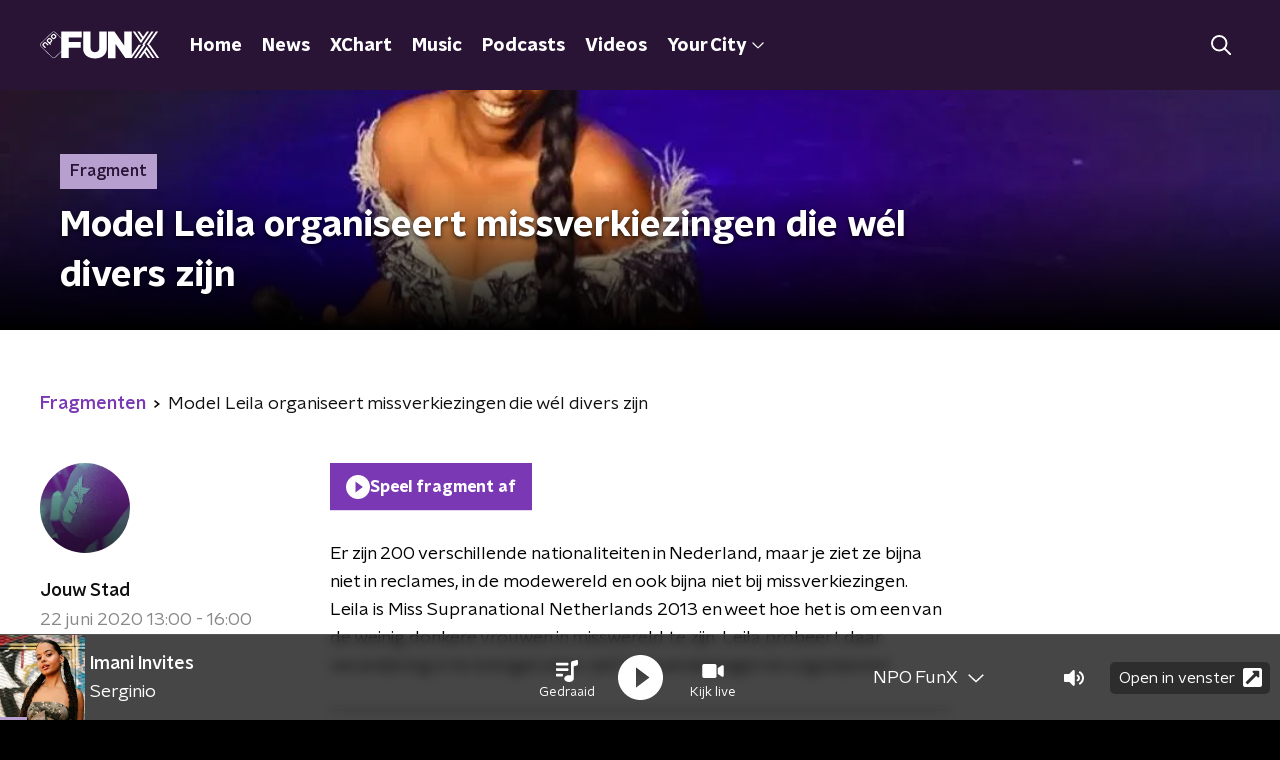

--- FILE ---
content_type: application/javascript
request_url: https://www.funx.nl/_next/static/chunks/pages/fragmenten/%5BprogrammeSlug%5D/%5BfragmentId%5D/%5Bdate-fragmentSlug%5D-3229e09fba48492f.js
body_size: 8170
content:
(self.webpackChunk_N_E=self.webpackChunk_N_E||[]).push([[9987,7977,2215,9267],{84134:function(n,t,r){(window.__NEXT_P=window.__NEXT_P||[]).push(["/fragmenten/[programmeSlug]/[fragmentId]/[date-fragmentSlug]",function(){return r(16270)}])},16270:function(n,t,r){"use strict";r.r(t),r.d(t,{__N_SSP:function(){return nn},default:function(){return tn}});var e=r(70865),o=r(26297),i=r(52322),a=r(92228),c=r(39097),u=r.n(c),d=r(2784),l=r(35505),f=r(14707),s=r(868),p=r(88811),h=r(15032),g=r(26187),m=r(81709),x=r(28144),v=r(14341),b=r(59504),Z=r(15007),w=r(29140),C=r(87977),y=r(32215),j=r(59267),k=r(68596),I=r(85120),z=r(45521),P=r(23246);function B(){var n=(0,a.Z)([""]);return B=function(){return n},n}function T(){var n=(0,a.Z)(["\n  margin-bottom: 15px;\n"]);return T=function(){return n},n}function A(){var n=(0,a.Z)(["\n    h2:not(:first-child),\n    h3:not(:first-child),\n    img:not(:first-child),\n    > div + div {\n      margin-bottom: 30px;\n    }\n  "]);return A=function(){return n},n}function O(){var n=(0,a.Z)(["\n  h2:not(:first-child),\n  h3:not(:first-child),\n  img:not(:first-child),\n  > div + div {\n    margin-bottom: 20px;\n  }\n\n  ","\n"]);return O=function(){return n},n}function F(){var n=(0,a.Z)(["\n  font-size: 16px;\n"]);return F=function(){return n},n}function L(){var n=(0,a.Z)(["\n  display: flex;\n  flex-direction: column;\n"]);return L=function(){return n},n}function _(){var n=(0,a.Z)(["\n        text-decoration: ",";\n      "]);return _=function(){return n},n}function E(){var n=(0,a.Z)(["\n  display: block;\n  color: ",";\n  font-family: ",";\n  font-weight: ",";\n  text-decoration: none;\n  line-height: 1.625;\n  cursor: pointer;\n\n  &:hover {\n    color: ",";\n    ","\n  }\n"]);return E=function(){return n},n}function S(){var n=(0,a.Z)(["\n  color: #888;\n  line-height: 1.625;\n"]);return S=function(){return n},n}function M(){var n=(0,a.Z)(["\n    grid-template-columns: repeat(2, 1fr);\n    grid-gap: 20px;\n    margin: 25px auto 35px;\n  "]);return M=function(){return n},n}function H(){var n=(0,a.Z)(["\n  margin: 0 auto 15px;\n  display: grid;\n  grid-gap: 15px;\n  grid-template-columns: repeat(1, 1fr);\n\n  ","\n"]);return H=function(){return n},n}function U(){var n=(0,a.Z)(["\n  display: flex;\n  flex-direction: column;\n"]);return U=function(){return n},n}var R=(0,l.ZP)(m.Z).withConfig({componentId:"sc-59fbd50c-0"})(B()),Q=l.ZP.div.withConfig({componentId:"sc-59fbd50c-1"})(T()),W=l.ZP.div.withConfig({componentId:"sc-59fbd50c-2"})(O(),P.wO.S(A())),V=l.ZP.h3.withConfig({componentId:"sc-59fbd50c-3"})(F()),D=l.ZP.div.withConfig({componentId:"sc-59fbd50c-4"})(L()),N=l.ZP.a.withConfig({componentId:"sc-59fbd50c-5"})(E(),(function(n){return n.theme.textOnLightColor}),(function(n){return n.theme.semiboldFontFamily}),(function(n){return n.theme.semiboldFontWeight}),(function(n){var t=n.theme;return t.anchorHoverColor||t.mainAccentColor}),(function(n){var t=n.theme;return Boolean(t.anchorHoverTextDecoration)&&(0,l.iv)(_(),t.anchorHoverTextDecoration)})),q=l.ZP.span.withConfig({componentId:"sc-59fbd50c-6"})(S()),G=l.ZP.section.withConfig({componentId:"sc-59fbd50c-7"})(H(),P.wO.M(M())),J=l.ZP.div.withConfig({componentId:"sc-59fbd50c-8"})(U()),X=function(n){var t,r=n.breadcrumbs,e=n.broadcasters,o=n.buttonPlayText,a=n.fragmentDetail,c=n.highlightedFragments,l=n.highlightedFragmentsThemeVariant,m=void 0===l?"default":l,P=n.pageHeader,B=n.pageHeaderLabel,T=n.pageHeaderLabelAppearance,A=n.pageHeaderTitle,O=n.programmeBroadcastersVisible,F=void 0===O||O,L=n.shareLinks,_=n.themeVariant,E=void 0===_?"default":_,S=P.backgroundImageUrl===P.backgroundImagePortraitUrl;return(0,i.jsx)(i.Fragment,{children:(0,i.jsxs)(J,{children:[(0,i.jsx)(Z.Z,{backgroundImageAppearance:S?null:"secondary",backgroundImageHeight:S?null:"high",backgroundImagePortraitUrl:S?null:P.backgroundImagePortraitUrl,backgroundImageUrl:P.backgroundImageUrl,broadcasters:e,imageSource:P.backgroundImageSource,label:B,labelAppearance:T,portraitImageSource:P.backgroundImagePortraitSource,title:A}),(0,i.jsxs)(k.Z,{initialVariant:E,children:[Boolean(r)&&(0,i.jsx)(p.Z,{items:r}),(0,i.jsxs)(g.Z,{children:[(0,i.jsxs)(R,{children:[Boolean(a.programme)&&(0,i.jsx)(v.Z,{items:[a.programme]}),(0,i.jsxs)(D,{children:[Boolean(a.programme)&&(0,i.jsx)(u(),{href:a.programme.url,passHref:!0,children:(0,i.jsx)(N,{children:a.programme.name})}),F&&(null===(t=a.programme)||void 0===t?void 0:t.broadcasters)&&(0,i.jsx)(q,{children:a.programme.broadcasters}),Boolean(a.broadcast)&&(0,i.jsx)(q,{children:"".concat(a.broadcast.date," ").concat(a.broadcast.fromToTime)})]})]}),(0,i.jsxs)(x.Z,{children:[(0,i.jsx)(W,{children:a.bodyContent.map((function(n,t){return function(n,t){switch(n.type){case"audio":return(0,i.jsx)(Q,{children:(0,i.jsx)(s.Z,{fragment:{id:n.payload.id,imageUrl:a.imageUrl,name:n.payload.name,player:n.payload.player,subtitle:n.payload.subtitle},playText:o||"Speel fragment af"})},"audio_".concat(t));case"facebook":return(0,i.jsx)(y.default,{code:n.payload,dataContentType:"facebook"});case"instagram":return(0,i.jsx)(y.default,{code:n.payload,dataContentType:"instagram"});case"photo":return(0,i.jsx)(C.default,{imageAlt:n.payload.name,imageUrl:n.payload.imageUrl,source:n.payload.source},"photo_".concat(t));case"quote":return(0,i.jsx)(j.default,{author:n.payload.author,quote:n.payload.body},"quote_".concat(t));case"spotify":return(0,i.jsx)(y.default,{code:n.payload,dataContentType:"spotify"});case"text":return"H1"===n.payload.format||"H2"===n.payload.format?(0,i.jsx)("h2",{dangerouslySetInnerHTML:{__html:n.payload.body}},"text_".concat(t)):"H3"===n.payload.format?(0,i.jsx)(V,{dangerouslySetInnerHTML:{__html:n.payload.body}},"text_".concat(t)):(0,i.jsx)(b.Z,{content:null===n.payload.format?(r=n.payload.body,"<p>".concat(r,"</p>")):n.payload.body},"text_".concat(t));case"twitter":return(0,i.jsx)(y.default,{code:n.payload,dataContentType:"twitter"});case"video":return(0,i.jsx)(d.Fragment,{children:(0,i.jsx)(w.Z,{player:n.payload.player})},"video_".concat(t));case"youtube":return(0,i.jsx)(y.default,{code:n.payload,dataContentType:"youtube"})}var r;return!1}(n,t)}))}),(0,i.jsx)(f.Z,{shareLinks:L})]})]})]}),c&&(0,i.jsxs)(k.Z,{initialVariant:m,children:[(0,i.jsx)(z.Z,{children:c.title}),(0,i.jsx)(G,{children:c.fragments.map((function(n,t){return(0,i.jsx)(h.Z,{imageUrl:n.imageUrl,name:n.name,type:n.type,url:n.url},t)}))}),(0,i.jsx)(I.Z,{href:c.moreUrl,children:"Alle fragmenten"})]})]})})},$=r(66724),K=r(21264),Y=r(31520),nn=!0,tn=function(n){if((0,$.V)(n))return(0,i.jsx)(Y.Z,(0,e.Z)({},n));var t=n.seo,r=n.title,a=n.trackingObj,c=(0,o.Z)(n,["seo","title","trackingObj"]);return(0,i.jsx)(K.Z,{seo:t,title:r,trackingObj:a,children:(0,i.jsx)(X,(0,e.Z)({},c))})}},93585:function(n,t,r){"use strict";r.d(t,{Z:function(){return w}});var e=r(70865),o=r(96670),i=r(26297),a=r(92228),c=r(52322),u=r(35505);function d(){var n=(0,a.Z)([""]);return d=function(){return n},n}var l=u.ZP.svg.withConfig({componentId:"sc-3d9d5960-0"})(d()),f=function(n){var t=n.color,r=n.size,a=void 0===r?50:r,u=(0,i.Z)(n,["color","size"]);return(0,c.jsxs)(l,(0,o.Z)((0,e.Z)({height:"".concat(a/(47/38),"px"),viewBox:"0 0 47 38",width:"".concat(a,"px"),xmlns:"http://www.w3.org/2000/svg"},u),{children:[(0,c.jsx)("title",{children:"audio fragment"}),(0,c.jsx)("path",{d:"M10.114 14.198H8.329c-.657 0-1.19.53-1.19 1.183v7.099c0 .653.533 1.183 1.19 1.183h1.785c.657 0 1.19-.53 1.19-1.183v-7.099c0-.653-.533-1.183-1.19-1.183zm-7.14 2.366H1.19c-.657 0-1.19.53-1.19 1.183v2.367c0 .653.533 1.183 1.19 1.183h1.785c.657 0 1.19-.53 1.19-1.183v-2.367c0-.653-.533-1.183-1.19-1.183zM17.255 7.1h-1.786c-.657 0-1.19.53-1.19 1.183V29.58c0 .653.533 1.183 1.19 1.183h1.785c.657 0 1.19-.53 1.19-1.183V8.282c0-.653-.533-1.183-1.19-1.183zm28.556 9.465h-1.785c-.657 0-1.19.53-1.19 1.183v2.367c0 .653.533 1.183 1.19 1.183h1.785c.657 0 1.19-.53 1.19-1.183v-2.367c0-.653-.533-1.183-1.19-1.183zM38.67 4.733h-1.784c-.657 0-1.19.53-1.19 1.183v26.03c0 .653.533 1.182 1.19 1.182h1.785c.657 0 1.19-.53 1.19-1.183V5.915c0-.653-.533-1.182-1.19-1.182zm-7.138 4.732h-1.785c-.657 0-1.19.53-1.19 1.183v16.565c0 .653.533 1.183 1.19 1.183h1.785c.657 0 1.19-.53 1.19-1.183V10.648c0-.653-.533-1.183-1.19-1.183zM24.392 0h-1.784c-.658 0-1.19.53-1.19 1.183v35.495c0 .653.532 1.183 1.19 1.183h1.784c.658 0 1.19-.53 1.19-1.183V1.183C25.582.53 25.05 0 24.392 0z",fill:t,fillRule:"nonzero"})]}))},s=r(23246);function p(){var n=(0,a.Z)(["\n        padding: 3px;\n        left: 5px;\n        top: 5px;\n      "]);return p=function(){return n},n}function h(){var n=(0,a.Z)(["\n      ","\n    "]);return h=function(){return n},n}function g(){var n=(0,a.Z)(["\n        padding: 5px;\n        left: 15px;\n        top: 15px;\n      "]);return g=function(){return n},n}function m(){var n=(0,a.Z)(["\n      ","\n    "]);return m=function(){return n},n}function x(){var n=(0,a.Z)(["\n  position: absolute;\n  left: 10px;\n  top: 10px;\n  padding: 5px;\n  background-color: rgba(0, 0, 0, 0.5);\n  border-radius: ",";\n  z-index: 1;\n\n  ","\n\n  ","\n"]);return x=function(){return n},n}function v(){var n=(0,a.Z)(["\n  display: block;\n"]);return v=function(){return n},n}var b=u.ZP.div.withConfig({componentId:"sc-86140676-0"})(x(),(function(n){return n.theme.defaultBorderRadius}),(function(n){return"smaller"===n.sizeType&&(0,u.iv)(h(),s.dW.M(p()))}),(function(n){return"larger"===n.sizeType&&(0,u.iv)(m(),s.wO.M(g()))})),Z=(0,u.ZP)(f).withConfig({componentId:"sc-86140676-1"})(v()),w=function(n){var t=n.sizeType,r=void 0===t?"default":t,a=(0,i.Z)(n,["sizeType"]),u=22;return"larger"===r&&(u=26),"smaller"===r&&(u=18),(0,c.jsx)(b,(0,o.Z)((0,e.Z)({},a),{sizeType:r,children:(0,c.jsx)(Z,{color:"#fff",size:u})}))}},99552:function(n,t,r){"use strict";var e=r(70865),o=r(96670),i=r(26297),a=r(52322),c=r(2784);t.Z=function(n){var t=n.html,r=(0,i.Z)(n,["html"]),u=(0,c.useRef)(null);return(0,c.useEffect)((function(){try{var n=document.createRange().createContextualFragment(t);u.current.innerHTML="",u.current.appendChild(n)}catch(r){console.error("Could not add unsafe html",r)}}),[t]),(0,a.jsx)("div",(0,o.Z)((0,e.Z)({},r),{ref:u}))}},15032:function(n,t,r){"use strict";r.d(t,{Z:function(){return T}});var e=r(92228),o=r(52322),i=r(39097),a=r.n(i),c=r(35505),u=r(93585),d=r(34419),l=r(34725),f=r(23246);function s(){var n=(0,e.Z)(["\n    flex-direction: column;\n  "]);return s=function(){return n},n}function p(){var n=(0,e.Z)(["\n    box-shadow: ",";\n  "]);return p=function(){return n},n}function h(){var n=(0,e.Z)(["\n        background-color: ",";\n      "]);return h=function(){return n},n}function g(){var n=(0,e.Z)(["\n  position: relative;\n  display: flex;\n  background-color: ",";\n  text-decoration: none;\n  flex-direction: row;\n  border-radius: ",";\n  overflow: hidden;\n  cursor: pointer;\n  box-shadow: 0 0 4px rgba(0, 0, 0, 0.25);\n  transition: all 200ms ease;\n\n  ","\n\n  ","\n\n  p {\n    transition: color 200ms ease;\n  }\n\n  &:hover {\n    box-shadow: 0 2px 8px rgba(0, 0, 0, 0.25);\n\n    h2 {\n      color: ",";\n    }\n\n    p {\n      color: ",";\n    }\n\n    svg {\n      opacity: 1;\n    }\n\n    ","\n  }\n"]);return g=function(){return n},n}var m=c.ZP.a.withConfig({componentId:"sc-b98cb4a0-0"})(g(),(function(n){return n.theme.lightBackgroundColor}),(function(n){return n.theme.defaultBorderRadius}),f.wO.S(s()),(function(n){return f.wO.M(p(),n.theme.cardBoxShadow)}),(function(n){return n.theme.highlightedCardHoverTextColor||n.theme.mainAccentColor}),(function(n){return n.theme.fragmentCardBoxHoverTextColor||n.theme.mainAccentColor}),(function(n){var t=n.theme;return Boolean(t.fragmentCardBoxHoverBackgroundColor)&&(0,c.iv)(h(),t.fragmentCardBoxHoverBackgroundColor)}));function x(){var n=(0,e.Z)(["\n    padding: 15px;\n  "]);return x=function(){return n},n}function v(){var n=(0,e.Z)(["\n  position: absolute;\n  bottom: 0;\n  left: 0;\n  right: 0;\n  padding: 10px;\n  background: ",";\n\n  ","\n"]);return v=function(){return n},n}function b(){var n=(0,e.Z)(["\n    font-size: 28px;\n    line-height: 32px;\n  "]);return b=function(){return n},n}function Z(){var n=(0,e.Z)(["\n    font-size: 22px;\n    line-height: 28px;\n  "]);return Z=function(){return n},n}function w(){var n=(0,e.Z)(["\n    font-size: 24px;\n    line-height: 30px;\n  "]);return w=function(){return n},n}function C(){var n=(0,e.Z)(["\n    max-height: 120px;\n    overflow: hidden;\n  "]);return C=function(){return n},n}function y(){var n=(0,e.Z)(["\n  margin: 0;\n  color: ",";\n  font-family: ",";\n  font-weight: ",";\n  text-shadow: 1px 1px 4px rgba(0, 0, 0, 0.5);\n\n  font-size: 18px;\n  line-height: 24px;\n\n  ","\n\n  ","\n\n  ","\n\n  ","\n"]);return y=function(){return n},n}function j(){var n=(0,e.Z)(["\n  position: relative;\n  flex-grow: 0;\n  flex-shrink: 0;\n  width: 100%;\n"]);return j=function(){return n},n}function k(){var n=(0,e.Z)(["\n  width: 100%;\n  height: auto;\n  background-color: ",";\n  display: block;\n"]);return k=function(){return n},n}var I=c.ZP.div.withConfig({componentId:"sc-7994dceb-0"})(v(),(function(n){return n.theme.highlightedCardTextWrapperBackground}),f.wO.S(x())),z=c.ZP.h2.withConfig({componentId:"sc-7994dceb-1"})(y(),(function(n){return n.theme.textOnDarkColor}),(function(n){return n.theme.headerFontFamily}),(function(n){return n.theme.headerFontWeight}),f.wO.S(b()),f.wO.M(Z()),f.wO.L(w()),f.dW.S(C())),P=c.ZP.div.withConfig({componentId:"sc-7994dceb-2"})(j()),B=c.ZP.img.withConfig({componentId:"sc-7994dceb-3"})(k(),(function(n){return n.theme.lightBackgroundColor})),T=function(n){var t=n.imageUrl,r=n.name,e=n.type,i=void 0===e?"":e,c=n.url;return(0,o.jsx)(a(),{href:c,passHref:!0,children:(0,o.jsxs)(m,{children:[(0,o.jsxs)(P,{children:["audio"===i&&(0,o.jsx)(u.Z,{sizeType:"larger"}),"video"===i&&(0,o.jsx)(l.Z,{sizeType:"larger"}),(0,o.jsx)(B,{alt:r,as:d.Z,imageSize:d.l.LARGE_TILE,imageUrl:t,loading:"lazy"})]}),(0,o.jsx)(I,{children:(0,o.jsx)(z,{children:r})})]})})}},59504:function(n,t,r){"use strict";var e=r(92228),o=r(52322),i=r(35505),a=r(23246),c=r(66493),u=r(1973);function d(){var n=(0,e.Z)(["\n  h1,\n  h2,\n  h3,\n  h4,\n  h5,\n  h6 {\n    margin: 30px 0 15px;\n\n    @media (min-width: ","px) {\n      margin: 40px 0 15px;\n    }\n  }\n\n  p {\n    font-weight: ",";\n    margin: 0 0 30px;\n\n    @media (min-width: ","px) {\n      margin: 0 0 30px;\n    }\n  }\n\n  a {\n    background-image: linear-gradient(currentColor, currentColor);\n    background-position: 0% 100%;\n    background-repeat: no-repeat;\n    background-size: ",";\n    color: ",";\n    outline-offset: 3px;\n    outline: 2px solid transparent;\n    text-decoration: none;\n    transition: background-size cubic-bezier(0, 0.5, 0, 1) 200ms;\n\n    &:focus-visible {\n      background-size: 100% 2px;\n      outline-color: ",";\n      text-decoration: none;\n    }\n\n    @media (hover: hover) {\n      &:hover {\n        text-decoration: none;\n        background-size: 100% 2px;\n      }\n    }\n  }\n"]);return d=function(){return n},n}var l=i.ZP.div.withConfig({componentId:"sc-883b42c9-0"})(d(),a.J7.S,(function(n){var t=n.appearance,r=n.theme;return"default"===t?r.textFontWeight:r.semiboldFontWeight}),a.J7.S,["kx"].includes(c.o)?"100% 2px":"0% 2px",(function(n){var t=n.theme;return["kx"].includes(c.o)?t.textOnLightColor:t.mainAccentColor}),(function(n){var t=n.theme;return["kx"].includes(c.o)?t.textOnLightColor:t.mainAccentColor}));t.Z=function(n){var t=n.appearance,r=void 0===t?"default":t,e=n.content,i=n.isRichText,a=void 0!==i&&i;return e?(0,o.jsx)(l,{appearance:r,dangerouslySetInnerHTML:{__html:a?e:(0,u.gj)(e)}}):null}},34725:function(n,t,r){"use strict";var e=r(70865),o=r(96670),i=r(26297),a=r(92228),c=r(52322),u=r(35505),d=r(34879),l=r(23246);function f(){var n=(0,a.Z)(["\n        padding: 5px 8px;\n        left: 15px;\n        top: 15px;\n      "]);return f=function(){return n},n}function s(){var n=(0,a.Z)(["\n      ","\n    "]);return s=function(){return n},n}function p(){var n=(0,a.Z)(["\n  position: absolute;\n  left: 10px;\n  top: 10px;\n  padding: 5px 8px;\n  background-color: rgba(0, 0, 0, 0.5);\n  border-radius: ",";\n  z-index: 1;\n\n  ","\n"]);return p=function(){return n},n}function h(){var n=(0,a.Z)(["\n  display: block;\n"]);return h=function(){return n},n}var g=u.ZP.div.withConfig({componentId:"sc-3c9850e9-0"})(p(),(function(n){return n.theme.defaultBorderRadius}),(function(n){return"larger"===n.sizeType&&(0,u.iv)(s(),l.wO.M(f()))})),m=(0,u.ZP)(d.Z).withConfig({componentId:"sc-3c9850e9-1"})(h());t.Z=function(n){var t=n.sizeType,r=void 0===t?"default":t,a=(0,i.Z)(n,["sizeType"]),u=22;return"larger"===r&&(u=26),"smaller"===r&&(u=18),(0,c.jsx)(g,(0,o.Z)((0,e.Z)({},a),{sizeType:r,children:(0,c.jsx)(m,{color:"#fff",size:u})}))}},87977:function(n,t,r){"use strict";r.r(t);var e=r(70865),o=r(96670),i=r(92228),a=r(52322),c=r(5632),u=r(35505),d=r(12106),l=r(23246),f=r(17066);function s(){var n=(0,i.Z)(["\n        border-image-source: ",";\n        border-image-slice: 1;\n        background-image: linear-gradient(\n            to bottom,\n            ",",\n            ","\n          ),\n          ",";\n        background-origin: border-box;\n        background-clip: content-box, border-box;\n      "]);return s=function(){return n},n}function p(){var n=(0,i.Z)(["\n        border-color: ",";\n      "]);return p=function(){return n},n}function h(){var n=(0,i.Z)(["\n        background-color: ",";\n      "]);return h=function(){return n},n}function g(){var n=(0,i.Z)(["\n      border-radius: ",";\n      border-style: solid;\n      border-width: 1px;\n\n      ",";\n\n      ",";\n      ",";\n    "]);return g=function(){return n},n}function m(){var n=(0,i.Z)(["\n  margin-bottom: 25px;\n\n  ","\n"]);return m=function(){return n},n}function x(){var n=(0,i.Z)(["\n      cursor: pointer;\n\n      @media (hover: hover) {\n        &:hover {\n          opacity: 0.9;\n        }\n      }\n    "]);return x=function(){return n},n}function v(){var n=(0,i.Z)(["\n          > div {\n            padding: 20px;\n          }\n        "]);return v=function(){return n},n}function b(){var n=(0,i.Z)(["\n          margin-bottom: 25px;\n        "]);return b=function(){return n},n}function Z(){var n=(0,i.Z)(["\n  position: relative;\n\n  ","\n\n  ","\n"]);return Z=function(){return n},n}function w(){var n=(0,i.Z)(["\n  position: relative;\n\n  img {\n    display: block;\n    width: 100%;\n  }\n"]);return w=function(){return n},n}function C(){var n=(0,i.Z)(["\n  border-radius: ",";\n"]);return C=function(){return n},n}function y(){var n=(0,i.Z)(["\n      bottom: 25px;\n      left: auto;\n      right: 25px;\n    "]);return y=function(){return n},n}function j(){var n=(0,i.Z)(["\n  position: absolute;\n  bottom: 5px;\n  left: auto;\n  right: 5px;\n  margin: 0;\n  padding: 5px 10px;\n  display: block;\n  text-align: right;\n  background-color: ",";\n\n  color: ",";\n  border-radius: ",";\n\n  ","\n"]);return j=function(){return n},n}function k(){var n=(0,i.Z)(["\n    font-size: 16px;\n  "]);return k=function(){return n},n}function I(){var n=(0,i.Z)(["\n    margin-left: 40px;\n    padding: 0 23px;\n    font-size: 18px;\n  "]);return I=function(){return n},n}function z(){var n=(0,i.Z)(["\n        padding-left: 43px;\n        margin-bottom: 20px;\n\n        &:before {\n          left: 20px;\n        }\n      "]);return z=function(){return n},n}function P(){var n=(0,i.Z)(["\n      margin-left: 20px;\n      padding: 0 23px;\n      margin-bottom: 10px;\n\n      &:before {\n        left: 10px;\n      }\n\n      ","\n    "]);return P=function(){return n},n}function B(){var n=(0,i.Z)(["\n  position: relative;\n  margin: 0 10px;\n  padding: 0 13px;\n  font-size: 14px;\n  top: -5px;\n\n  &:before {\n    content: '';\n    display: block;\n    position: absolute;\n    top: 0px;\n    bottom: 0;\n    left: 0;\n    width: 3px;\n    background: ",";\n  }\n\n  ","\n\n  ","\n\n  ","\n"]);return B=function(){return n},n}var T=u.ZP.div.withConfig({componentId:"sc-8289537a-0"})(m(),(function(n){return n.isExplanation&&(0,u.iv)(g(),(function(n){return n.theme.defaultBorderRadius}),n.theme.newsArticleExplanationBorderGradientColor&&(0,u.iv)(s(),n.theme.newsArticleExplanationBorderGradientColor,n.theme.lightBackgroundColor,n.theme.lightBackgroundColor,n.theme.newsArticleExplanationBorderGradientColor),n.theme.newsArticleExplanationBorderColor&&(0,u.iv)(p(),n.theme.newsArticleExplanationBorderColor),n.theme.newsArticleExplanationBackgroundColor&&(0,u.iv)(h(),n.theme.newsArticleExplanationBackgroundColor))})),A=u.ZP.div.withConfig({componentId:"sc-8289537a-1"})(Z(),(function(n){return n.hasLink&&(0,u.iv)(x())}),(function(n){return n.isExplanation?(0,u.iv)(v()):(0,u.iv)(b())})),O=u.ZP.div.withConfig({componentId:"sc-8289537a-2"})(w()),F=u.ZP.img.withConfig({componentId:"sc-8289537a-3"})(C(),(function(n){return n.theme.defaultBorderRadius})),L=u.ZP.p.withConfig({componentId:"sc-8289537a-4"})(j(),(function(n){return n.theme.newsArticleSourceBackgroundColor}),(function(n){return n.theme.textOnDarkColor}),(function(n){return n.theme.defaultBorderRadius}),(function(n){return n.isExplanation&&(0,u.iv)(y())})),_=(0,u.ZP)(d.Z).withConfig({componentId:"sc-8289537a-5"})(B(),(function(n){return n.theme.highlightedHeadlineDefaultLineColor}),l.wO.M(k()),l.wO.L(I()),(function(n){return n.isExplanation&&(0,u.iv)(P(),l.wO.L(z()))}));t.default=function(n){var t=n.caption,r=n.href,i=n.imageAlt,u=n.imageUrl,d=n.isExplanation,l=void 0!==d&&d,s=n.source,p=(0,c.useRouter)(),h=Boolean(r),g=h?{hasLink:h,onClick:function(){if(r){var n=(0,f.hD)(r);n?p.push(n):window.open(r)}}}:{};return(0,a.jsxs)(T,{isExplanation:l,children:[(0,a.jsxs)(A,(0,o.Z)((0,e.Z)({isExplanation:l},g),{children:[(0,a.jsx)(O,{children:(0,a.jsx)(F,{alt:i,loading:"lazy",src:u})}),s&&(0,a.jsxs)(L,{isExplanation:l,children:["foto: ",s]})]})),t&&(0,a.jsx)(_,{isExplanation:l,children:t})]})}},32215:function(n,t,r){"use strict";r.r(t);var e=r(92228),o=r(52322),i=r(2784),a=r(35505),c=r(99552),u=r(65654),d=r(39788);function l(){var n=(0,e.Z)(["\n      background: black;\n\n      &[data-video-container='true'] iframe {\n        position: absolute;\n        top: 0;\n        left: 0;\n        width: 100%;\n        height: 100%;\n      }\n    "]);return l=function(){return n},n}function f(){var n=(0,e.Z)(["\n  position: relative;\n  max-width: 100%;\n\n  padding-bottom: ",";\n\n  ","\n"]);return f=function(){return n},n}function s(){var n=(0,e.Z)(["\n  min-height: 100px;\n"]);return s=function(){return n},n}function p(){var n=(0,e.Z)(["\n  background-color: #eee;\n  text-align: center;\n  padding: 10px;\n"]);return p=function(){return n},n}function h(){var n=(0,e.Z)(["\n  color: ",";\n  text-decoration: underline;\n"]);return h=function(){return n},n}var g=a.ZP.div.withConfig({componentId:"sc-303171b8-0"})(f(),(function(n){return n.isVideoContainer?"56.25%":"20px"}),(function(n){return n.isVideoContainer&&(0,a.iv)(l())})),m=a.ZP.div.withConfig({componentId:"sc-303171b8-1"})(s()),x=a.ZP.p.withConfig({componentId:"sc-303171b8-2"})(p()),v=a.ZP.a.withConfig({componentId:"sc-303171b8-3"})(h(),(function(n){return n.theme.textOnLightColor}));t.default=function(n){var t=n.code,r=n.dataContentType,e=void 0===r?"article-embed":r,a=(0,d.MI)(),l=(0,d.U_)(),f=a||l,s=(0,i.useState)(f),p=s[0],h=s[1],b=function(){h((0,u.gg)())};(0,i.useEffect)((function(){if(!f){if(!window.ccm)return window.addEventListener(u.jt,b,!1),function(){window.removeEventListener(u.jt,b)};h((0,u.gg)())}}),[f]);var Z=(null===t||void 0===t?void 0:t.indexOf("<iframe"))>-1&&(t.indexOf("www.youtube.com/embed")>-1||t.indexOf("www.youtube-nocookie.com/embed")>-1||t.indexOf("player.vimeo.com/")>-1);return p?(0,o.jsx)(g,{"data-content-type":e,"data-video-container":Z,isVideoContainer:Z,children:(0,o.jsx)(c.Z,{html:t})}):(0,o.jsx)(m,{children:(0,o.jsxs)(x,{children:["Om deze inhoud te tonen moet je"," ",(0,o.jsx)(v,{className:"npo_cc_settings_link",href:"#",children:"toestemming geven"})," ","voor social media cookies."]})})}},59267:function(n,t,r){"use strict";r.r(t),r.d(t,{default:function(){return A}});var e=r(92228),o=r(52322),i=r(35505);function a(){var n=(0,e.Z)(["\n  g > path {\n    fill: ",";\n  }\n"]);return a=function(){return n},n}var c=i.ZP.svg.withConfig({componentId:"sc-a2db9b1-0"})(a(),(function(n){return n.fillColor})),u=function(n){var t=n.color,r=n.size,e=void 0===r?24:r;return(0,o.jsxs)(c,{fillColor:t,height:"".concat(e,"px"),version:"1.1",viewBox:"0 0 24 18",width:"".concat(e/24*18,"px"),xmlns:"http://www.w3.org/2000/svg",children:[(0,o.jsx)("title",{children:"Quote"}),(0,o.jsx)("g",{fill:"none",fillRule:"evenodd",stroke:"none",strokeWidth:"1",children:(0,o.jsx)("g",{fill:"#7b38b4",id:"right-quotes-symbol",children:(0,o.jsxs)("g",{children:[(0,o.jsx)("path",{d:"M23.9946468,4.85665794 C23.9946468,4.85420385 23.995709,4.85174975 23.995709,4.84960241 C23.995709,2.17126231 21.4896773,0 18.3987396,0 C15.3060317,0 12.8,2.17126231 12.8,4.84960241 C12.8,7.52763575 15.3074479,9.69889807 18.3987396,9.69889807 C19.033568,9.69889807 19.6421959,9.60318828 20.2104611,9.43416235 C18.9517803,15.6927232 13.3172806,19.7297128 18.5396552,16.4080925 C24.3306491,12.7235726 24.0013739,4.99807528 23.9946468,4.85665794 Z",id:"Fill-1"}),(0,o.jsx)("path",{d:"M5.59745393,9.69889807 C6.23229705,9.69889807 6.8405851,9.60318828 7.41063386,9.43416235 C6.15050745,15.6927232 0.517292693,19.7297128 5.73978909,16.4080925 C11.5305639,12.7235726 11.2016351,4.99807528 11.1945538,4.85665794 C11.1945538,4.85420385 11.1945538,4.85174975 11.1945538,4.84960241 C11.1945538,2.17126231 8.68846366,0 5.59745393,0 C2.50609013,0 0,2.17126231 0,4.84960241 C0,7.52763575 2.50609013,9.69889807 5.59745393,9.69889807 Z",id:"Fill-3"})]})})})]})},d=r(23246);function l(){var n=(0,e.Z)(["\n    margin: ",";\n  "]);return l=function(){return n},n}function f(){var n=(0,e.Z)(["\n  display: flex;\n  margin: ",";\n\n  ","\n"]);return f=function(){return n},n}function s(){var n=(0,e.Z)(["\n    margin: 0 10px 0 15px;\n  "]);return s=function(){return n},n}function p(){var n=(0,e.Z)(["\n  margin: 0 5px;\n\n  ","\n"]);return p=function(){return n},n}function h(){var n=(0,e.Z)(["\n    width: 24px;\n\n    > svg {\n      width: 24px;\n    }\n  "]);return h=function(){return n},n}function g(){var n=(0,e.Z)(["\n    padding-top: ",";\n    width: 40px;\n\n    > svg {\n      width: 40px;\n    }\n  "]);return g=function(){return n},n}function m(){var n=(0,e.Z)(["\n        margin-right: 8px;\n      "]);return m=function(){return n},n}function x(){var n=(0,e.Z)(["\n        height: 28px;\n        width: 40px;\n        padding: 6px 0px;\n        margin-top: 6px;\n    "]);return x=function(){return n},n}function v(){var n=(0,e.Z)(["\n      background-color: ",";\n      border-radius: 50%;\n      height: 12px;\n      width: 24px;\n      display: flex;\n      align-items: center;\n      justify-content: center;\n      padding: 10px 4px;\n\n      ",";\n\n      ","\n    "]);return v=function(){return n},n}function b(){var n=(0,e.Z)(["\n  ","\n\n  ","\n\n  ","\n"]);return b=function(){return n},n}function Z(){var n=(0,e.Z)(["\n      color: ",";\n    "]);return Z=function(){return n},n}function w(){var n=(0,e.Z)(["\n    font-size: ",";\n  "]);return w=function(){return n},n}function C(){var n=(0,e.Z)(["\n    font-size: ",";\n    line-height: ",";\n    margin-bottom: 5px;\n  "]);return C=function(){return n},n}function y(){var n=(0,e.Z)(["\n  font-family: ",";\n  font-weight: ",";\n  ",";\n  margin-bottom: 10px;\n\n  ","\n\n  ","\n"]);return y=function(){return n},n}function j(){var n=(0,e.Z)(["\n    font-size: 16px;\n  "]);return j=function(){return n},n}function k(){var n=(0,e.Z)(["\n  font-size: 14px;\n  color: #717171;\n\n  &:before {\n    content: '-';\n    margin-right: 2px;\n  }\n\n  ","\n"]);return k=function(){return n},n}var I=i.ZP.blockquote.withConfig({componentId:"sc-eb229e5b-0"})(f(),(function(n){return n.theme.newsArticleQuoteMargin}),d.wO.L(l(),(function(n){return n.theme.newsArticleQuoteMarginL}))),z=i.ZP.div.withConfig({componentId:"sc-eb229e5b-1"})(p(),d.wO.M(s())),P=i.ZP.div.withConfig({componentId:"sc-eb229e5b-2"})(b(),d.wO.M(h()),d.wO.L(g(),(function(n){return n.theme.newsArticleQuoteIconOffset})),(function(n){var t=n.theme;return Boolean(t.newsArticleQuoteIconBackgroundColor)&&(0,i.iv)(v(),t.newsArticleQuoteIconBackgroundColor,d.dW.M(m()),d.wO.L(x()))})),B=i.ZP.p.withConfig({componentId:"sc-eb229e5b-3"})(y(),(function(n){return n.theme.newsArticleQuoteFontFamily?n.theme.newsArticleQuoteFontFamily:n.theme.secondaryTextFontFamily}),(function(n){return n.theme.newsArticleQuoteFontWeight?n.theme.newsArticleQuoteFontWeight:n.theme.secondaryTextFontWeight}),(function(n){return Boolean(n.theme.newsArticleQuoteFontColor)&&(0,i.iv)(Z(),n.theme.newsArticleQuoteFontColor)}),d.wO.S(w(),(function(n){return n.theme.newsArticleQuoteFontSizeS})),d.wO.L(C(),(function(n){return n.theme.newsArticleQuoteFontSizeL}),(function(n){return n.theme.newsArticleQuoteLineHeightL}))),T=i.ZP.footer.withConfig({componentId:"sc-eb229e5b-4"})(k(),d.wO.S(j())),A=(0,i.Zz)((function(n){var t=n.author,r=n.quote,e=n.theme;return(0,o.jsxs)(I,{children:[(0,o.jsx)(P,{children:(0,o.jsx)(u,{color:e.newsArticleQuoteIconColor})}),(0,o.jsxs)(z,{children:[(0,o.jsx)(B,{children:r}),t&&(0,o.jsx)(T,{children:t})]})]})}))},12106:function(n,t,r){"use strict";var e=r(92228),o=r(35505),i=r(2998);function a(){var n=(0,e.Z)(["\n  color: ",";\n  font-family: ",";\n  font-weight: ",";\n"]);return a=function(){return n},n}var c=o.ZP.p.withConfig({componentId:"sc-a39d4f6d-0"})(a(),(function(n){return n.themedSectionState.textColor}),(function(n){var t=n.bold,r=n.theme;return t?r.semiboldFontFamily:r.textFontFamily}),(function(n){var t=n.bold,r=n.theme;return t?r.semiboldFontWeight:r.textFontWeight}));t.Z=(0,i.c$)(c)},85120:function(n,t,r){"use strict";var e=r(25237),o=r.n(e)()((function(){return r.e(3671).then(r.bind(r,43671))}),{ssr:!0});t.Z=o},45521:function(n,t,r){"use strict";var e=r(25237),o=r.n(e)()((function(){return r.e(996).then(r.bind(r,60996))}),{ssr:!0});t.Z=o},34879:function(n,t,r){"use strict";var e=r(70865),o=r(96670),i=r(26297),a=r(92228),c=r(52322);function u(){var n=(0,a.Z)([""]);return u=function(){return n},n}var d=r(35505).ZP.svg.withConfig({componentId:"sc-ab758287-0"})(u());t.Z=function(n){var t=n.color,r=n.size,a=(0,i.Z)(n,["color","size"]),u=(0,e.Z)({},a,r?{height:"".concat(r,"px"),width:"".concat(r,"px")}:{});return(0,c.jsx)(d,(0,o.Z)((0,e.Z)({preserveAspectRatio:"none",viewBox:"0 0 55 55",xmlns:"http://www.w3.org/2000/svg"},u),{children:(0,c.jsx)("g",{fill:"none",fillRule:"evenodd",stroke:"none",strokeWidth:"1",children:(0,c.jsx)("path",{d:"M27.5,0 C12.375,0 0,12.375 0,27.5 C0,42.625 12.375,55 27.5,55 C42.625,55 55,42.625 55,27.5 C55,12.375 42.625,0 27.5,0 Z M22,39.875 L22,15.125 L38.5,27.5 L22,39.875 Z",fill:t,fillRule:"nonzero"})})}))}},39788:function(n,t,r){"use strict";r.d(t,{MI:function(){return i},U_:function(){return a},gh:function(){return o}});var e=r(2784),o=(0,e.createContext)("DEFAULT"),i=function(){return"APP"===(0,e.useContext)(o)},a=function(){return"PREVIEW"===(0,e.useContext)(o)}}},function(n){n.O(0,[2089,8573,6968,2821,2040,138,1520,3713,3797,257,9774,2888,179],(function(){return t=84134,n(n.s=t);var t}));var t=n.O();_N_E=t}]);